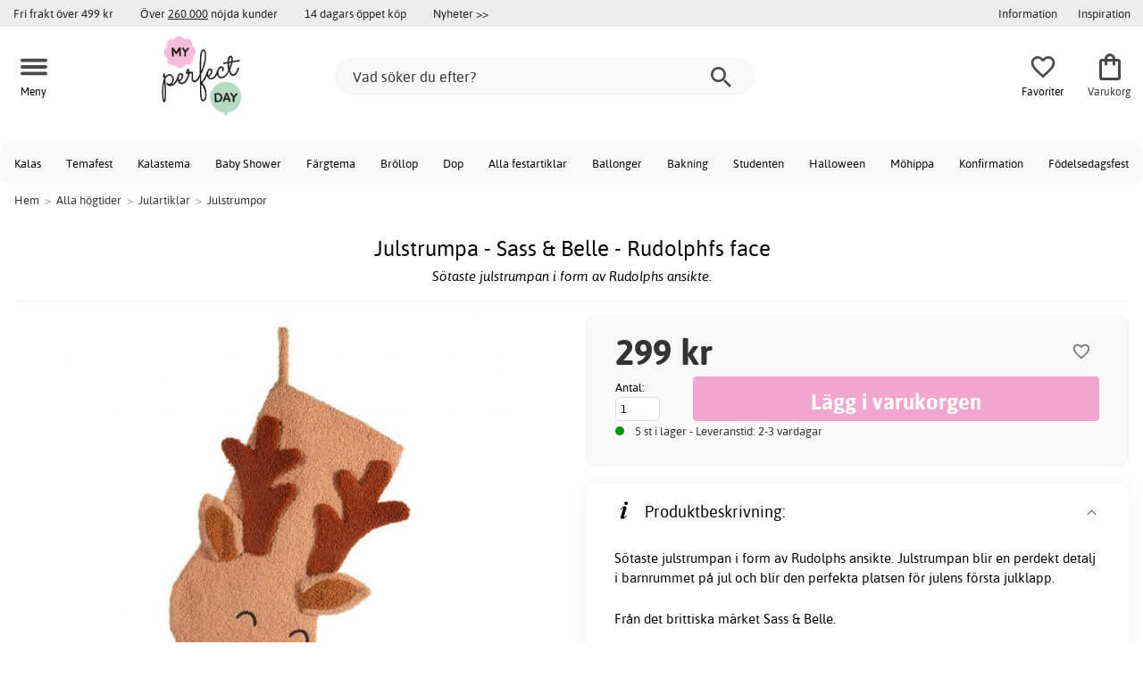

--- FILE ---
content_type: text/html; charset=iso-8859-1
request_url: https://www.myperfectday.se/julstrumpa-sass-belle-rudolphfs-face
body_size: 17723
content:
<!DOCTYPE html>
<html xmlns="http://www.w3.org/1999/xhtml"
xmlns:og="http://opengraphprotocol.org/schema/"
xmlns:fb="http://www.facebook.com/2008/fbml" dir="ltr" lang="sv">
<head>



<!--cache bof product-13826 2026-01-22 00:44:50 https://www.myperfectday.se/product-13826/julstrumpa-sass-belle-rudolphfs-face--><meta http-equiv="Content-Type" content="text/html; charset=iso-8859-1" />
<title>Julstrumpa - Sass & Belle - Rudolphfs face - 299 kr - Julstrumpor - My Perfect Day</title>
<meta name="viewport" content="width=device-width, initial-scale=1"/><meta name="description" content="Köp Julstrumpa - Sass & Belle - Rudolphfs face - 299 kr! Sötaste julstrumpan i form av Rudolphs ansikte. Julstrumpan blir en perdekt detalj i barnrummet på jul och blir den perfekta platsen för julens första julklapp.Från det brittiska märket Sass &... - My Perfect Day" />
<meta http-equiv="imagetoolbar" content="no" />
<meta name="author" content="My Perfect Day" />
<meta name="generator" content="" />
<link rel="apple-touch-icon" sizes="180x180" href="/favicon/myperfectday/apple-touch-icon.png">
<link rel="icon" type="image/png" sizes="32x32" href="/favicon/myperfectday/favicon-32x32.png">
<link rel="icon" type="image/png" sizes="16x16" href="/favicon/myperfectday/favicon-16x16.png">
<link rel="manifest" href="/favicon/myperfectday/site.webmanifest">
<meta name="msapplication-TileColor" content="#ffffff">
<meta name="theme-color" content="#E2DED5">
<link rel="stylesheet" type="text/css" href="/includes/templates/template_ai/css/fontface.css" />
<link rel="preload" href="/includes/templates/template_ai/fonts/Asap/asap-regular-webfont.woff2" as="font" type="font/woff2" crossorigin>
<link rel="preload" href="/includes/templates/template_ai/fonts/Asap/asap-bold-webfont.woff2" as="font" type="font/woff2" crossorigin>
<link rel="preload" href="/includes/templates/template_ai/fonts/Asap/asap-bolditalic-webfont.woff2" as="font" type="font/woff2" crossorigin>
<link rel="preload" href="/includes/templates/template_ai/fonts/Asap/asap-italic-webfont.woff2" as="font" type="font/woff2" crossorigin>
<link rel="stylesheet" type="text/css" href="//www.myperfectday.se/min/?g=931819afd7c02bbbc011c5d38285d6507e656648.css&amp;1755771068" />


<meta property="og:title" content="Julstrumpa - Sass & Belle - Rudolphfs face - 299 kr - Julstrumpor - My Perfect Day"/>
<meta property="og:description" content="Köp Julstrumpa - Sass & Belle - Rudolphfs face - 299 kr! S&ouml;taste julstrumpan i form av Rudolphs&nbsp;ansikte. Julstrumpan blir en perdekt detalj i barnrummet p&aring; jul och blir den perfekta platsen f&ouml;r julens f&ouml;rsta julklapp.Fr&aring;n det brittiska m&auml;rket Sass &amp;... - My Perfect Day"/>
<meta property="og:type" content="product"/>
<meta property="og:image" content="https://cdn.myperfectday.se/img/68/d0/53/00/1000x1000/68d05300f834e8a6d9778afeddeb6d0569.jpg"/>
<meta property="og:site_name" content="My Perfect Day"/>
<link rel="canonical" href="https://www.myperfectday.se/julstrumpa-sass-belle-rudolphfs-face"/>
<meta property="fb:admins" content="" /><meta property="fb:app_id" content="" /><script>
	dl = { 
		site_id: "1",
		currency: "SEK",
		page_type: "product_info",
		page_type_key: "products_id",
		page_type_id: "13826",
		product_recommendations: ["13825","11405","11563","10729","17269","16363","11595","11020","16287","13839"],
		tid: "13826",
		products_name: "Julstrumpa - Sass &amp; Belle - Rudolphfs face",
		products_price_ex : 239.2,
		products_price_inc : 299,
		base_products_price_inc : 299,
		products_image : "https://cdn.myperfectday.se/img/68/d0/53/00/1000x1000/68d05300f834e8a6d9778afeddeb6d0569.jpg",
		products_url : "https://www.myperfectday.se/julstrumpa-sass-belle-rudolphfs-face",
		products_model : "j-934",
		products_category_1: "Alla högtider",
		products_category_2: "Julartiklar",
		products_category_3: "Julstrumpor",
		products_categories : ["Alla högtider","Julartiklar","Julstrumpor"] 
	}
</script><!--ANALYTICS_HTML--><script>uhistory = {};</script><script>dl.trck = true;</script><!-- Global site tag (gtag.js) - Google Ads: 973463741 -->
        <script async src="https://www.googletagmanager.com/gtag/js?id=AW-973463741"></script>
        <script>
            window.dataLayer = window.dataLayer || [];
            function gtag(){dataLayer.push(arguments);}
            gtag('js', new Date());
            
                        gtag("consent", "default", {
    "ad_storage": "denied",
    "analytics_storage": "denied",
    "ad_user_data": "denied",
    "ad_personalization": "denied"
});
                        
            
                gtag('config', 'AW-973463741',{
                allow_enhanced_conversions: 'true',
                cookie_domain: '.www.myperfectday.se'});
                
            
            
            gtag('config', 'G-S2DQ42WVNR',{
                link_attribution: 'true',
                anonymize_ip: 'true',
                site_speed_sample_rate: 100,
                cookie_domain: '.www.myperfectday.se',
                cookie_prefix: 'GA4'});
            
            
        gtag('event', 'page_view',
            {'send_to': 'AW-973463741', 'ecomm_prodid': '13826','ecomm_pagetype':'product','ecomm_rec_prodid': dl.product_recommendations,'ecomm_pvalue': 299,'ecomm_totalvalue': 299,'count_visited_products': '','count_visited_prod_or_cat': '0','allow_rm': 'pending'}
        );
        
            
            var gtag_active = true;
                gtag('event', 'view_item', {
                send_to: "G-S2DQ42WVNR",
                currency: dl.currency,
                value: dl.products_price_ex,
                items: [ {
                index: 0,
                item_id: "13826",
                item_name: dl.products_name,
                price: dl.products_price_ex,
                currency: dl.currency,
                quantity: 1,
                item_category: "Julartiklar",
                item_category2: "Alla högtider"}
                ]});
            
        </script>
    </head>


<body class="winter" id="productinfoBody">
<!--GTM_BODY--><div id="pad_top"><div class="customer_info_row"><div class="center_menu"><div class="top_bar_arg_holder"><div class="arg">Fri frakt över 499 kr</div><div class="arg secondary desktop">Över <span style="text-decoration:underline;">260 000</span> nöjda kunder</div><div class="arg secondary desktop">14 dagars öppet köp</div></div><div class="top_bar_links_holder"><div class="arg top_bar_link new divhref" href="/?aggregation=all&filter=-new&sort_order=1">Nyheter >></div></div><div class="top_bar_drop_holder"><div id="dropMenuWrapper">
       <div id="dropMenu">
          <ul class="level1">				
              <li class="submenu"><div><button class="mobile_info_text">Information</button></div>
              <ul class="level2">
          <li><a href="/k%C3%B6pvillkor">Köpvillkor</a></li>
          <li><a href="https://www.myperfectday.se/#setcookies">Cookies</a></li>
          <li><a href="/integritetspolicy">Integritetspolicy</a></li>
          <li><a href="https://www.myperfectday.se//faq">Frågor och svar</a></li>
          <li><a href="https://www.myperfectday.se//contact_us">Kundservice</a></li>
</ul>
            </li><li><a href="/inspiration_center"><div>Inspiration</div></a></li>     
          </ul>
  </div>
   
</div></div></div></div><div id="float_menu"><div class="center_menu"><div class="logo_top_row"><div class="top_button_holder top_menu_button_holder"><div class="top_menu_button top_button"><span class="top_icon_holder svg_menu_button"><svg viewBox="0 0 199.39 124.52" fill="#494949" width="30" height="30" ><g><g><path d="M12.51,74.76c1.55,0,3.09,0,4.64,0c4.24,0,8.48,0,12.72,0c6.24,0,12.48,0,18.72,0c7.65,0,15.3,0,22.96,0 c8.34,0,16.68,0,25.03,0c8.42,0,16.84,0,25.26,0c7.89,0,15.78,0,23.67,0c6.64,0,13.27,0,19.91,0c4.8,0,9.59,0,14.39,0 c2.26,0,4.52,0.02,6.78,0c0.1,0,0.2,0,0.29,0c3.21,0,6.57-1.39,8.84-3.66c2.17-2.17,3.8-5.73,3.66-8.84 c-0.14-3.23-1.21-6.59-3.66-8.84c-2.45-2.25-5.45-3.66-8.84-3.66c-1.55,0-3.09,0-4.64,0c-4.24,0-8.48,0-12.72,0 c-6.24,0-12.48,0-18.72,0c-7.65,0-15.3,0-22.96,0c-8.34,0-16.68,0-25.03,0c-8.42,0-16.84,0-25.26,0c-7.89,0-15.78,0-23.67,0 c-6.64,0-13.27,0-19.91,0c-4.8,0-9.59,0-14.39,0c-2.26,0-4.52-0.02-6.78,0c-0.1,0-0.2,0-0.29,0c-3.21,0-6.57,1.39-8.84,3.66 c-2.17,2.17-3.8,5.73-3.66,8.84c0.14,3.23,1.21,6.59,3.66,8.84C6.12,73.35,9.12,74.76,12.51,74.76L12.51,74.76z"></path></g></g><g><g><path d="M12.51,124.51c1.55,0,3.09,0,4.64,0c4.24,0,8.48,0,12.72,0c6.24,0,12.48,0,18.72,0c7.65,0,15.3,0,22.96,0 c8.34,0,16.68,0,25.03,0c8.42,0,16.84,0,25.26,0c7.89,0,15.78,0,23.67,0c6.64,0,13.27,0,19.91,0c4.8,0,9.59,0,14.39,0 c2.26,0,4.52,0.02,6.78,0c0.1,0,0.2,0,0.29,0c3.21,0,6.57-1.39,8.84-3.66c2.17-2.17,3.8-5.73,3.66-8.84 c-0.14-3.23-1.21-6.59-3.66-8.84c-2.45-2.25-5.45-3.66-8.84-3.66c-1.55,0-3.09,0-4.64,0c-4.24,0-8.48,0-12.72,0 c-6.24,0-12.48,0-18.72,0c-7.65,0-15.3,0-22.96,0c-8.34,0-16.68,0-25.03,0c-8.42,0-16.84,0-25.26,0c-7.89,0-15.78,0-23.67,0 c-6.64,0-13.27,0-19.91,0c-4.8,0-9.59,0-14.39,0c-2.26,0-4.52-0.02-6.78,0c-0.1,0-0.2,0-0.29,0c-3.21,0-6.57,1.39-8.84,3.66 c-2.17,2.17-3.8,5.73-3.66,8.84c0.14,3.23,1.21,6.59,3.66,8.84C6.12,123.1,9.12,124.51,12.51,124.51L12.51,124.51z"></path></g></g><g><g><path d="M12.51,25.01c1.55,0,3.09,0,4.64,0c4.24,0,8.48,0,12.72,0c6.24,0,12.48,0,18.72,0c7.65,0,15.3,0,22.96,0 c8.34,0,16.68,0,25.03,0c8.42,0,16.84,0,25.26,0c7.89,0,15.78,0,23.67,0c6.64,0,13.27,0,19.91,0c4.8,0,9.59,0,14.39,0 c2.26,0,4.52,0.02,6.78,0c0.1,0,0.2,0,0.29,0c3.21,0,6.57-1.39,8.84-3.66c2.17-2.17,3.8-5.73,3.66-8.84 c-0.14-3.23-1.21-6.59-3.66-8.84c-2.45-2.25-5.45-3.66-8.84-3.66c-1.55,0-3.09,0-4.64,0c-4.24,0-8.48,0-12.72,0 c-6.24,0-12.48,0-18.72,0c-7.65,0-15.3,0-22.96,0c-8.34,0-16.68,0-25.03,0c-8.42,0-16.84,0-25.26,0c-7.89,0-15.78,0-23.67,0 c-6.64,0-13.27,0-19.91,0c-4.8,0-9.59,0-14.39,0c-2.26,0-4.52-0.02-6.78,0c-0.1,0-0.2,0-0.29,0c-3.21,0-6.57,1.39-8.84,3.66 C1.5,5.84-0.13,9.4,0.01,12.51c0.14,3.23,1.21,6.59,3.66,8.84C6.12,23.59,9.12,25.01,12.51,25.01L12.51,25.01z"></path></g></g></svg></span><span class="text">Meny</span></div></div><div class="top_button_holder top_search_button_holder"><span class="top_button"><span class="top_icon_holder svg_search_button"><svg viewBox="0 0 32 32" version="1.1" fill="#494949" width="30" height="30" ><g stroke-width="1" stroke="none" fill-rule="evenodd" fill="#494949" ><g fill-rule="nonzero"><g><g><path d="M22.7927273,20.1149091 L21.3338182,20.1149091 L20.7869091,19.6567273 C22.5178182,17.5549091 23.6130909,14.9032727 23.6130909,11.8850909 C23.6130909,5.30327273 18.3243636,0 11.7614545,0 C5.28872727,0 0,5.30327273 0,11.8850909 C0,18.4683636 5.28727273,23.7716364 11.8516364,23.7716364 C14.7694545,23.7716364 17.504,22.6734545 19.6014545,20.9367273 L20.1483636,21.3949091 L20.1483636,22.8567273 L29.2654545,32 L32,29.2567273 L22.7927273,20.1149091 Z M11.8516364,20.1149091 C7.29309091,20.1149091 3.648,16.4567273 3.648,11.8850909 C3.648,7.31490909 7.29309091,3.65672727 11.8516364,3.65672727 C16.4101818,3.65672727 20.0581818,7.31636364 20.0581818,11.8850909 C20.0581818,16.4567273 16.4116364,20.1149091 11.8545455,20.1149091 L11.8516364,20.1149091 Z"></path></g></g></g></g></svg></span><span class="text">Sök</span></span></div><div class="top_button_holder top_filter_button_holder"><span class="top_button"><span class="top_filter_icon svg_filter_button">
										<svg viewBox="0 0 48 48" xmlns="http://www.w3.org/2000/svg" fill="#494949" width="30" height="30" ><g stroke-width="0"></g><g stroke-linecap="round" stroke-linejoin="round"></g><g> <title>filter-horizontal</title> <g id="Layer_2" data-name="Layer 2"> <g id="invisible_box" data-name="invisible box"> <rect width="48" height="48" fill="none"></rect> </g> <g id="icons_Q2" data-name="icons Q2"> <path d="M41.8,8H21.7A6.2,6.2,0,0,0,16,4a6,6,0,0,0-5.6,4H6.2A2.1,2.1,0,0,0,4,10a2.1,2.1,0,0,0,2.2,2h4.2A6,6,0,0,0,16,16a6.2,6.2,0,0,0,5.7-4H41.8A2.1,2.1,0,0,0,44,10,2.1,2.1,0,0,0,41.8,8ZM16,12a2,2,0,1,1,2-2A2,2,0,0,1,16,12Z"></path> <path d="M41.8,22H37.7A6.2,6.2,0,0,0,32,18a6,6,0,0,0-5.6,4H6.2a2,2,0,1,0,0,4H26.4A6,6,0,0,0,32,30a6.2,6.2,0,0,0,5.7-4h4.1a2,2,0,1,0,0-4ZM32,26a2,2,0,1,1,2-2A2,2,0,0,1,32,26Z"></path> <path d="M41.8,36H24.7A6.2,6.2,0,0,0,19,32a6,6,0,0,0-5.6,4H6.2a2,2,0,1,0,0,4h7.2A6,6,0,0,0,19,44a6.2,6.2,0,0,0,5.7-4H41.8a2,2,0,1,0,0-4ZM19,40a2,2,0,1,1,2-2A2,2,0,0,1,19,40Z"></path> </g> </g> </g></svg>

										</span><span class="text">Filter</span></span></div><a href="/" class="mobile_logo_container"><div class="mobile_logo"><img src="images/logos/mpdlogo_sm.png" alt="My Perfect Day"></div></a><a href="/" class="desktop_logo_container"><div class="desktop_logo"><img src="images/logos/mpdlogo_sm.png" alt="My Perfect Day"></div></a><div class="search_holder"><div class="search_container"><div id="SearchBar" class="search_bar"><form name="quick_find_header" action="https://www.myperfectday.se/index.php?main_page=advanced_search_result" method="get" id="ajaxSearchForm"><input type="hidden" name="main_page" value="advanced_search_result" /><span id="product_records" number="10"></span><input type="text" name="keyword" class="searchboxinput" target=".suggestions" autocomplete="off" size="6" placeholder="Vad söker du efter?" aria-label="Vad söker du efter?" /><div class="search_button_holder"><button class="search_button" type="submit"><span class="search_button_icon"><svg viewBox="0 0 32 32" version="1.1"  fill="#494949" width="23" height="23" ><g stroke-width="1" stroke="none" fill-rule="evenodd" fill="#494949" ><g fill-rule="nonzero"><g><g><path d="M22.7927273,20.1149091 L21.3338182,20.1149091 L20.7869091,19.6567273 C22.5178182,17.5549091 23.6130909,14.9032727 23.6130909,11.8850909 C23.6130909,5.30327273 18.3243636,0 11.7614545,0 C5.28872727,0 0,5.30327273 0,11.8850909 C0,18.4683636 5.28727273,23.7716364 11.8516364,23.7716364 C14.7694545,23.7716364 17.504,22.6734545 19.6014545,20.9367273 L20.1483636,21.3949091 L20.1483636,22.8567273 L29.2654545,32 L32,29.2567273 L22.7927273,20.1149091 Z M11.8516364,20.1149091 C7.29309091,20.1149091 3.648,16.4567273 3.648,11.8850909 C3.648,7.31490909 7.29309091,3.65672727 11.8516364,3.65672727 C16.4101818,3.65672727 20.0581818,7.31636364 20.0581818,11.8850909 C20.0581818,16.4567273 16.4116364,20.1149091 11.8545455,20.1149091 L11.8516364,20.1149091 Z"></path></g></g></g></g></svg></span></button><button class="close_search_button ajaxSearchClose" type="submit"><span class="svg_close_search_button_icon">
								    	<svg viewBox="0 0 20 20" version="1.1"><g stroke-width="1" stroke="none" fill-rule="evenodd" fill="none"><g fill-rule="nonzero" fill="#333"><polygon points="20 2 18 0 10 8 2 0 0 2 8 10 0 18 2 20 10 12 18 20 20 18 12 10"></polygon></g></g></svg>
								    </span></button></div></form></div><div class="suggestions"></div></div></div><div class="top_button_holder top_fav_button_holder divhref" href="/list" >
											<div class=" top_button top_button" ><span class="top_icon_holder svg_fav_button"><svg xmlns="http://www.w3.org/2000/svg" fill="#494949" focusable="false" aria-hidden="true" width="32" height="32" viewBox="0 0 24 24"><path d="M16.5 3c-1.74 0-3.41.81-4.5 2.09C10.91 3.81 9.24 3 7.5 3 4.42 3 2 5.42 2 8.5c0 3.78 3.4 6.86 8.55 11.54L12 21.35l1.45-1.32C18.6 15.36 22 12.28 22 8.5 22 5.42 19.58 3 16.5 3m-4.4 15.55-.1.1-.1-.1C7.14 14.24 4 11.39 4 8.5 4 6.5 5.5 5 7.5 5c1.54 0 3.04.99 3.57 2.36h1.87C13.46 5.99 14.96 5 16.5 5c2 0 3.5 1.5 3.5 3.5 0 2.89-3.14 5.74-7.9 10.05"/></svg><span class="fav_count_badge"></span></span><span class="text">Favoriter</span></div>

											</div><div class="top_button_holder divhref" id="top_cart_container"   href="/index.php?main_page=checkout">
													<a class="shopping_bag top_button to_checkout"  href="/index.php?main_page=checkout">
														<span class="top_icon_holder go_to_checkout svg_cart_icon"><svg xmlns="http://www.w3.org/2000/svg" fill="#494949" focusable="false" aria-hidden="true" width="36" height="36" viewBox="0 0 24 24"><path d="M18 6h-2c0-2.21-1.79-4-4-4S8 3.79 8 6H6c-1.1 0-2 .9-2 2v12c0 1.1.9 2 2 2h12c1.1 0 2-.9 2-2V8c0-1.1-.9-2-2-2m-6-2c1.1 0 2 .9 2 2h-4c0-1.1.9-2 2-2m6 16H6V8h2v2c0 .55.45 1 1 1s1-.45 1-1V8h4v2c0 .55.45 1 1 1s1-.45 1-1V8h2z"/></svg><span class="cart_count_on_button"></span></span><span class="text">Varukorg</span>
													</a>
												</div></div></div></div>
		</div><div class="search_holder_row"><input class="search_holder_row_input" size="6" placeholder="Vad söker du efter?" aria-label="Vad söker du efter?"/><div class="search_button_holder"><button class="search_button" type="submit"><span class="search_button_icon"><svg viewBox="0 0 32 32" version="1.1"  fill="#494949" width="23" height="23" ><g stroke-width="1" stroke="none" fill-rule="evenodd" fill="#494949" ><g fill-rule="nonzero"><g><g><path d="M22.7927273,20.1149091 L21.3338182,20.1149091 L20.7869091,19.6567273 C22.5178182,17.5549091 23.6130909,14.9032727 23.6130909,11.8850909 C23.6130909,5.30327273 18.3243636,0 11.7614545,0 C5.28872727,0 0,5.30327273 0,11.8850909 C0,18.4683636 5.28727273,23.7716364 11.8516364,23.7716364 C14.7694545,23.7716364 17.504,22.6734545 19.6014545,20.9367273 L20.1483636,21.3949091 L20.1483636,22.8567273 L29.2654545,32 L32,29.2567273 L22.7927273,20.1149091 Z M11.8516364,20.1149091 C7.29309091,20.1149091 3.648,16.4567273 3.648,11.8850909 C3.648,7.31490909 7.29309091,3.65672727 11.8516364,3.65672727 C16.4101818,3.65672727 20.0581818,7.31636364 20.0581818,11.8850909 C20.0581818,16.4567273 16.4116364,20.1149091 11.8545455,20.1149091 L11.8516364,20.1149091 Z"></path></g></g></g></g></svg></span></button><button class="close_search_button ajaxSearchClose" type="submit"><span class="svg_close_search_button_icon">
								    	<svg viewBox="0 0 20 20" version="1.1"><g stroke-width="1" stroke="none" fill-rule="evenodd" fill="none"><g fill-rule="nonzero" fill="#333"><polygon points="20 2 18 0 10 8 2 0 0 2 8 10 0 18 2 20 10 12 18 20 20 18 12 10"></polygon></g></g></svg>
								    </span></button></div></div>
<!--bof-header logo and navigation display-->
 
<div id="leftshaddow"><div id="mainWrapper" site_id="1" category_id="1573" products_id="13826" >
				<div class="top_menu"> 
					<div class="navbar"><div class="cat_menu"><ul class="nav"><li class="">
							<div class="pop_up_cat_wrapper">
								<a href="/kalas" a_cat="1005" p_cat="0" class="menulink top">Kalas</a>
								</div>
								</li><li class="">
							<div class="pop_up_cat_wrapper">
								<a href="/temafest" a_cat="1009" p_cat="0" class="menulink top">Temafest</a>
								</div>
								</li><li class="">
							<div class="pop_up_cat_wrapper">
								<a href="/kalasteman" a_cat="1045" p_cat="1005" class="menulink top">Kalastema</a>
								</div>
								</li><li class="">
							<div class="pop_up_cat_wrapper">
								<a href="/baby-shower" a_cat="1006" p_cat="0" class="menulink top">Baby Shower</a>
								</div>
								</li><li class="">
							<div class="pop_up_cat_wrapper">
								<a href="/f%C3%A4rgteman" a_cat="1010" p_cat="0" class="menulink top">Färgtema</a>
								</div>
								</li><li class="">
							<div class="pop_up_cat_wrapper">
								<a href="/br%C3%B6llop" a_cat="1004" p_cat="0" class="menulink top">Bröllop</a>
								</div>
								</li><li class="">
							<div class="pop_up_cat_wrapper">
								<a href="/dop" a_cat="1007" p_cat="1810" class="menulink top">Dop</a>
								</div>
								</li><li class="">
							<div class="pop_up_cat_wrapper">
								<a href="/alla-produkter" a_cat="1011" p_cat="0" class="menulink top">Alla festartiklar</a>
								</div>
								</li><li class="">
							<div class="pop_up_cat_wrapper">
								<a href="/ballonger" a_cat="1109" p_cat="0" class="menulink top">Ballonger</a>
								</div>
								</li><li class="">
							<div class="pop_up_cat_wrapper">
								<a href="/bakning" a_cat="1008" p_cat="0" class="menulink top">Bakning</a>
								</div>
								</li><li class="">
							<div class="pop_up_cat_wrapper">
								<a href="/student" a_cat="1471" p_cat="1810" class="menulink top">Studenten</a>
								</div>
								</li><li class="">
							<div class="pop_up_cat_wrapper">
								<a href="/halloween" a_cat="1384" p_cat="1810" class="menulink top">Halloween</a>
								</div>
								</li><li class="">
							<div class="pop_up_cat_wrapper">
								<a href="/m%C3%B6hippa" a_cat="1026" p_cat="1810" class="menulink top">Möhippa</a>
								</div>
								</li><li class="">
							<div class="pop_up_cat_wrapper">
								<a href="/konfirmation" a_cat="1995" p_cat="1810" class="menulink top">Konfirmation</a>
								</div>
								</li><li class="">
							<div class="pop_up_cat_wrapper">
								<a href="/fest" a_cat="2006" p_cat="1810" class="menulink top">Födelsedagsfest</a>
								</div>
								</li></ul><a href="#" class="mobile_menu_button"></a></div></div>				 </div> 
				 											<div class="crumbholder"><div id="navBreadCrumb"><span class="home count4" type="home">  <a href="/">Hem</a><span class="bcsep">&gt;</span></span><span class="index count4" type="index"><span><a href="/h%C3%B6gtider"><span>Alla högtider</span></a></span><span class="bcsep">&gt;</span></span><span class="index count4" type="index"><span><a href="/jul"><span>Julartiklar</span></a></span><span class="bcsep">&gt;</span></span><span class="index count4" type="index"><span><a href="/julstrumpor"><span>Julstrumpor</span></a></span></span></div></div>
					
  <div width="999" border="0" cellspacing="0" cellpadding="0" id="contentMainWrapper" summary="content">
<div class="top_level_menu" style="display:none;"><div id="left_menu_categories" style="display:"><ul class="jqNavigation"><li class="on normal ">
<ul class="menu_top_row_links"> 
  <li>
    <div id="" class="menulink divhref" href="/inspiration_center">Inspiration</div>
  </li> 
  <li>
    <a class="" href="/printables"></a>
    <div id="" class="menulink divhref" href="/printables">Printables</div>
  </li> 
  <li>
    <div id="new_category_css" class="menulink divhref" href="/?aggregation=all&filter=-new&sort_order=1">Nyheter</div>
  </li> </ul>
</li><div class="strike">
					   	<span>Populärt just nu</span>
						</div><li class=" focus  exp">
																					<a href="/student" a_cat="1471" class="menulink"><span class="name">Student</span></a><span id="cat_1471" class="toggle expandable"></span></li><li class=" focus  exp">
																					<a href="/mailegm%C3%B6ss" a_cat="1889" class="menulink"><span class="name">Mailegmöss</span></a><span id="cat_1889" class="toggle expandable"></span></li><li class=" focus  exp">
																					<a href="/p%C3%A5sk" a_cat="1383" class="menulink"><span class="name">Påsk</span></a><span id="cat_1383" class="toggle expandable"></span></li><div class="strike">
					   <span>Alla produkter</span></div><li class=" normal  exp top">
																					<a href="/alla-produkter" a_cat="1011" class="menulink"><span class="name">Alla festartiklar</span></a><span id="cat_1011" class="toggle expandable"></span></li><li class=" normal  exp top">
																					<a href="/h%C3%B6gtider" a_cat="1810" class="menulink"><span class="name">Alla högtider</span></a><span id="cat_1810" class="toggle expandable"></span></li><li class=" normal  exp top">
																					<a href="/baby-shower" a_cat="1006" class="menulink"><span class="name">Baby Shower</span></a><span id="cat_1006" class="toggle expandable"></span></li><li class=" normal  exp top">
																					<a href="/bakning" a_cat="1008" class="menulink"><span class="name">Bakning</span></a><span id="cat_1008" class="toggle expandable"></span></li><li class=" normal  exp top">
																					<a href="/ballonger" a_cat="1109" class="menulink"><span class="name">Ballonger</span></a><span id="cat_1109" class="toggle expandable"></span></li><li class=" normal  exp top">
																					<a href="/br%C3%B6llop" a_cat="1004" class="menulink"><span class="name">Bröllop</span></a><span id="cat_1004" class="toggle expandable"></span></li><li class=" normal  exp top">
																					<a href="/kalas" a_cat="1005" class="menulink"><span class="name">Kalas</span></a><span id="cat_1005" class="toggle expandable"></span></li><li class=" normal  exp top">
																					<a href="/lek" a_cat="1857" class="menulink"><span class="name">Lek</span></a><span id="cat_1857" class="toggle expandable"></span></li><li class=" normal  exp top">
																					<a href="/maileg" a_cat="2041" class="menulink"><span class="name">Maileg</span></a><span id="cat_2041" class="toggle expandable"></span></li><li class=" normal  exp top">
																					<a href="/temafest" a_cat="1009" class="menulink"><span class="name">Temafest</span></a><span id="cat_1009" class="toggle expandable"></span></li><hr class="separator s"><li class=" tag  exp top">
																					<a href="/f%C3%A4rgteman" a_cat="1010" class="menulink"><span class="name">Färgteman</span></a><span id="cat_1010" class="toggle expandable"></span></li><li class=" tag  exp top">
																					<a href="/printables" a_cat="1420" class="menulink"><span class="name">Printables</span></a><span id="cat_1420" class="toggle expandable"></span></li><hr class="separator"/>  <li><div id="special_category_css" class="menulink divhref" href="/?aggregation=all&filter=-special">Kampanjprodukter</div></li>
  <li><div id="new_category_css" class="menulink divhref" href="/?aggregation=all&filter=-new&sort_order=1">Nyheter</div></li>
  <li><div id="all_category_css" class="menulink divhref" href="/?aggregation=all">Alla produkter</div></li>
  <li><a id="brands_css" class="menulink divhref" href="/brands">Varumärken</a></li>
</ul></div>
</div><div class="categories_menu" ><div id="left_menu_categories" style="display:"><ul class="jqNavigation"><li class="on normal ">
<ul class="menu_top_row_links"> 
  <li>
    <div id="" class="menulink divhref" href="/inspiration_center">Inspiration</div>
  </li> 
  <li>
    <a class="" href="/printables"></a>
    <div id="" class="menulink divhref" href="/printables">Printables</div>
  </li> 
  <li>
    <div id="new_category_css" class="menulink divhref" href="/?aggregation=all&filter=-new&sort_order=1">Nyheter</div>
  </li> </ul>
</li><li class="on normal  exp top">
																					<a href="/h%C3%B6gtider" a_cat="1810" class="menulink on"><span class="name">Alla högtider</span></a><span id="cat_1810" class="toggle expandable active"></span>
<ul id="cat_holder_1810">
<li class=" normal  exp">
																					<a href="/alla-hj%C3%A4rtans-dag" a_cat="2030" class="menulink"><span class="name">Alla Hjärtans Dag</span></a><span id="cat_2030" class="toggle expandable"></span></li><li class=" normal  exp">
																					<a href="/baby-shower" a_cat="1006" class="menulink"><span class="name">Baby Shower</span></a><span id="cat_1006" class="toggle expandable"></span></li><li class=" normal  exp">
																					<a href="/br%C3%B6llop" a_cat="1004" class="menulink"><span class="name">Bröllop</span></a><span id="cat_1004" class="toggle expandable"></span></li><li class=" normal  exp">
																					<a href="/dop" a_cat="1007" class="menulink"><span class="name">Dop</span></a><span id="cat_1007" class="toggle expandable"></span></li><li class=" normal  exp">
																					<a href="/eid" a_cat="1964" class="menulink"><span class="name">Eid</span></a><span id="cat_1964" class="toggle expandable"></span></li><li class=" normal  nonexp">
																					<a href="/fars-dag" a_cat="2067" class="menulink"><span class="name">Fars dag</span></a></li><li class=" normal  exp">
																					<a href="/fest" a_cat="2006" class="menulink"><span class="name">Födelsedagsfest</span></a><span id="cat_2006" class="toggle expandable"></span></li><li class=" normal  exp">
																					<a href="/halloween" a_cat="1384" class="menulink"><span class="name">Halloween</span></a><span id="cat_1384" class="toggle expandable"></span></li><li class="on normal  exp">
																					<a href="/jul" a_cat="1385" class="menulink on"><span class="name">Jul</span></a><span id="cat_1385" class="toggle expandable active"></span>
<ul id="cat_holder_1385">
<li class=" normal  nonexp">
																					<a href="/adventskalendrar" a_cat="1571" class="menulink"><span class="name">Adventskalendrar</span></a></li><li class=" normal  nonexp">
																					<a href="/all-jul" a_cat="1743" class="menulink"><span class="name">All JUL</span></a></li><li class=" normal  nonexp">
																					<a href="/julbakning" a_cat="1509" class="menulink"><span class="name">Bakning</span></a></li><li class=" normal  nonexp">
																					<a href="/juldekorationer" a_cat="1512" class="menulink"><span class="name">Dekorationer</span></a></li><li class=" normal  nonexp">
																					<a href="/juldukning" a_cat="1513" class="menulink"><span class="name">Dukning</span></a></li><li class=" normal  nonexp">
																					<a href="/julgranskulor" a_cat="1520" class="menulink"><span class="name">Julgranskulor</span></a></li><li class=" normal  exp">
																					<a href="/julklappstips" a_cat="1824" class="menulink"><span class="name">Julklappstips</span></a><span id="cat_1824" class="toggle expandable"></span></li><li class=" normal  nonexp">
																					<a href="/julpyssel" a_cat="1736" class="menulink"><span class="name">Julpyssel</span></a></li><li class=" normal  nonexp">
																					<a href="/julstj%C3%A4rnor-belysning" a_cat="1931" class="menulink"><span class="name">Julstjärnor/Belysning</span></a></li><li class="on normal  nonexp">
																					<a href="/julstrumpor" a_cat="1573" class="menulink on currentcat"><span class="name">Julstrumpor</span></a></li><li class=" normal  exp">
																					<a href="/julteman" a_cat="1515" class="menulink"><span class="name">Julteman</span></a><span id="cat_1515" class="toggle expandable"></span></li><li class=" normal  exp">
																					<a href="/nissehyss" a_cat="1729" class="menulink"><span class="name">Nissehyss</span></a><span id="cat_1729" class="toggle expandable"></span></li><li class=" normal  nonexp">
																					<a href="/paketinslagning" a_cat="1510" class="menulink"><span class="name">Paketinslagning</span></a></li><li class=" normal  nonexp">
																					<a href="/%C3%B6vrigt-c-1514" a_cat="1514" class="menulink"><span class="name">Övrigt</span></a></li>        </ul>
</li><li class=" normal  nonexp">
																					<a href="/konfirmation" a_cat="1995" class="menulink"><span class="name">Konfirmation</span></a></li><li class=" normal  exp">
																					<a href="/kr%C3%A4ftskiva" a_cat="1765" class="menulink"><span class="name">Kräftskiva</span></a><span id="cat_1765" class="toggle expandable"></span></li><li class=" normal  exp">
																					<a href="/midsommarfest" a_cat="2023" class="menulink"><span class="name">Midsommarfest</span></a><span id="cat_2023" class="toggle expandable"></span></li><li class=" normal  nonexp">
																					<a href="/mors-dag" a_cat="2068" class="menulink"><span class="name">Mors dag</span></a></li><li class=" normal  exp">
																					<a href="/m%C3%B6hippa" a_cat="1026" class="menulink"><span class="name">Möhippa</span></a><span id="cat_1026" class="toggle expandable"></span></li><li class=" normal  exp">
																					<a href="/ny%C3%A5r" a_cat="1511" class="menulink"><span class="name">Nyår</span></a><span id="cat_1511" class="toggle expandable"></span></li><li class=" normal  exp">
																					<a href="/p%C3%A5sk" a_cat="1383" class="menulink"><span class="name">Påsk</span></a><span id="cat_1383" class="toggle expandable"></span></li><li class=" normal  exp">
																					<a href="/sommarfest" a_cat="1485" class="menulink"><span class="name">Sommarfest</span></a><span id="cat_1485" class="toggle expandable"></span></li><li class=" normal  exp">
																					<a href="/student" a_cat="1471" class="menulink"><span class="name">Student</span></a><span id="cat_1471" class="toggle expandable"></span></li><li class=" normal  exp">
																					<a href="/svensexa" a_cat="2128" class="menulink"><span class="name">Svensexa</span></a><span id="cat_2128" class="toggle expandable"></span></li>    </ul>
</li></ul></div>
</div><div id="navColumnMain" style="width:100%">










<div class="centerColumn" id="productGeneral">









<div class="informationback">

<div class="informationbox">




    <div class="prod_holder_half" style="float:right;">
        <div class="infodisplay_headerbox">

		<h1>Julstrumpa - Sass & Belle - Rudolphfs face</h1><div class="products_info_byline">Sötaste julstrumpan i form av Rudolphs ansikte.</div>
			<div class="infodisplaybox_modelnr"><div class="itemmodel">Art: <span>13826</span> | PG: M13</div></div>		

        </div>
        
        
		 
		    <!-- bof: dgReviews-->

    <br/>
<!-- eof: also_purchased -->
            <!--eof Product date added/available -->			







        

    </div>

    
  <div class="prod_holder_half infodisplay_left">

        
		
		<!--bof Main Product Image -->
		
		<div class="infodisplay_mainimage centeredContent">
			<div class="p_wrap" id="productMainImage">
				<center><div class="p_images_holder no_extra"><div class="pimg_nav">
													<button class="pimg prev"></button>
													<div class="product_slideshow_holder">
												
														<div id="prod_slideshow" class="slides"><div class="prod_slide" id="slide-1">
									<span class="main_imgholder modal_image" group="imagegroup" title="Julstrumpa - Sass & Belle - Rudolphfs face" href="https://cdn.myperfectday.se/img/68/d0/53/00/1000x1000/68d05300f834e8a6d9778afeddeb6d0569.jpg">
										
									<img src="https://cdn2.myperfectday.se/img/68/d0/53/00/600x600/68d05300f834e8a6d9778afeddeb6d0569.jpg" alt="Julstrumpa - Sass & Belle - Rudolphfs face" title="Julstrumpa - Sass & Belle - Rudolphfs face" width="600" height="600" fetchpriority="high"  srcset="https://cdn2.myperfectday.se/img/68/d0/53/00/600x600/68d05300f834e8a6d9778afeddeb6d0569.jpg 600w, https://cdn.myperfectday.se/img/68/d0/53/00/400x400/68d05300f834e8a6d9778afeddeb6d0569.jpg 400w, https://cdn2.myperfectday.se/img/68/d0/53/00/300x300/68d05300f834e8a6d9778afeddeb6d0569.jpg 300w, https://cdn.myperfectday.se/img/68/d0/53/00/200x200/68d05300f834e8a6d9778afeddeb6d0569.jpg 200w"  /></span>
								</div></div>
													
													</div>
													<button class="pimg next"></button>
												</div></div></center><a href="https://cdn.myperfectday.se/img/68/d0/53/00/1000x1000/68d05300f834e8a6d9778afeddeb6d0569.jpg" class="enlarge_image_link">Bild på Julstrumpa - Sass & Belle - Rudolphfs face</a>			<!--eof Main Product Image-->
				
			</div>
		</div>
			<!--bof Additional Product Images -->
			
		


		<!--eof Additional Product Images -->

                
                


<!--eof Tell a Friend button -->
		
				
		
			   

				  		
				
		<!--eof Reviews button and count -->


 
 		

					


    </div>
        
        
        
           
   
    

					  


<!--bof Product description -->








<div class="prod_holder_half cartaddreal_holder s" style="float:right;clear:right;"><div class="cartaddreal"><form name="cart_quantity" action="/julstrumpa-sass-belle-rudolphfs-face?action=add_product" method="post" enctype="multipart/form-data"><div class="button_price"><div class="cart_price_and_fav"><div class="cart_price_and_date"><div class="productPrices" itemprop="offers" itemscope itemtype="http://schema.org/Offer"> <span id="productPrices" itemprop="availability" content="http://schema.org/InStock"><span class="calc_price"><div class="price_row"><meta itemprop="priceCurrency" content="SEK"><meta itemprop="price" content="299"><span class="currentprice ">299&nbsp;kr</span></div></span></div></div>
																								<div class="fav"></div>
																							</div><div class="stock_and_button"><div class="qty_and_button"><div class="product_amount_form">
										<div class="product_amount_input">Antal: <input name="cart_quantity" value="1" size="2"/></div><input type="hidden" name="products_id" value="13826" /><input type="hidden" name="tid" value="13826" /></div><input class="cssButton button_in_cart"  type="submit" value="Lägg i varukorgen" /></div><span class="cart_min_qty"></span><div id="productStock" class="stock_13826 instock" prid="13826"><div class="product_info_stock instock"><div class="stock_status_icon in_stock"></div><span>5 st i lager - Leveranstid: 2-3 vardagar</span></div></div></div><div class="accessories_holder"></div><div class="current_attributes" style="display:none;"><ul class="cartAttribsList"></ul></div></div></form></div></div><div class="start_dynamic prod_holder_half"></div><div class="prod_holder_half  infodisplaybox_holder">
			<div class="infodisplaybox"><div class="products_description p_wrap">
                                            <div class="header products_description_header toggle_link active" shref=".products_description_content" ><div class="header_icon" style="width: 1.5em; height: 1.5em;"></div><span class="toggle_drop" >Produktbeskrivning:</span></div>
	                                            <div class="products_description_content content"><p>S&ouml;taste julstrumpan i form av Rudolphs&nbsp;ansikte. Julstrumpan blir en perdekt detalj i barnrummet p&aring; <a class="dlink" href="/jul"">jul</a> och blir den perfekta platsen f&ouml;r julens f&ouml;rsta julklapp.</p><p>Fr&aring;n det brittiska m&auml;rket Sass &amp; Belle.</p><p><br>M&aring;tt:&nbsp;28&nbsp;x&nbsp;45&nbsp;cm</p></div>
											</div></div>
		</div><div class="prod_holder_half  products_specifications_holder">
								<div class="products_specifications p_wrap">
									<div class="header toggle_link active" shref=".products_specification_content" ><div class="header_icon" style="width: 1.5em; height: 1.5em;"></div><span class="toggle_drop" >Specifikationer</span></div>
									<div class="products_specification_content content">
									<div class="div_grid">
																 <div class="div_cell option">SKU:</div><div class="div_cell">j-934</div><div class="div_cell option">ID:</div><div class="div_cell">13826</div>
														</div>
									</div>
								</div> </div><div class="prod_holder_half  "><div class="prod_info_category p_wrap" id="prod_info_category"><div class="header toggle_link active" shref=".prod_info_category_content" ><span class="header_icon" style="width: 1.5em; height: 1.5em;"></span><span class="toggle_drop" >Kategorier & taggar</span></div><div class="prod_info_category_content content"><div class="div_grid">
												<div class="div_cell option">Produktkategorier:</div><div class="div_cell"><span id="first_cat"></span><span class="products_categories_row2" type="cPath" tag_navid="1573" navval="_1810_1385_1573_" ><a href="/julstrumpor">
																						<span >Julstrumpor</span>
																					</a></span>, <span class="products_categories_row2" type="cPath" tag_navid="1743" navval="_1810_1385_1743_" ><a href="/all-jul">
																						<span >All JUL</span>
																					</a></span></div></div><div class="div_grid">
										<div class="div_cell option">Taggar:</div><div class="div_cell"><span tag_navid="1385"><a href="/jul"><span>Jul</span></a></span>, <span tag_navid="1810"><a href="/h%C3%B6gtider"><span>Alla högtider</span></a></span></div></div></div></div></div>
			




   

	




<!--eof Add to Cart Box-->







<!--bof Tell a Friend box -->








				




    


<div class="xsell-holder prod_holder_half"></div>					
					<!--eof Attributes Compare Module -->

				



			
			</div><div class="prod_holder_full other_products_suggestions" products_id="13826" current_category_id="1573" also_purchased="13825 11405 11563 10729 17269 16363 11595 11020 16287 13839 11172 11486 11151 10893 14594" products_similiar_key=""></div>					

	</div>



	



</div>

	

<!--bof free ship icon  -->
<!--eof free ship icon  -->










<!--bof Quantity Discounts table -->
<!--eof Quantity Discounts table -->



















<!--bof Prev/Next bottom position -->
<!--eof Prev/Next bottom position -->











<!--COOKIE_CONSENT--></div>
</div>



	<div id="navSuppWrapper">
	<div id="navSupp"><div class="footer_section">
												<center>

<a href="https://www.myperfectday.se">
<img src="/images/logos/top_logo_mpd.png" width="233" height="112" alt="My Perfect Day">
</a>

</center></div>
		<div class="footer_section">
		<div class="footer_header">Varför handla på My Perfect Day</div>
		<ul><li>Låga priser & stort utbud</li><li>Fri frakt över 499 kr</li><li>Ingen fakturaavgift</li><li>14 dagars öppet köp</li><li>Trevlig kundservice</li></ul>
				</div>
				
				<div class="footer_section">
				<div class="footer_header">Viktiga länkar</div>
		<ul>
<li><a href="/k%C3%B6pvillkor">Köpvillkor</a></li>
<li><a href="/om-oss">Om Oss</a></li>
<li><a href="/press">Press</a></li>
<li><a href="/samarbete">Samarbete</a></li>
<li><a href="/integritetspolicy">Integritetspolicy</a></li>
		</ul>
		</div><div class="footer_section">
			<div class="footer_header">Kundsupport</div>
			<ul>
				<li>Vår kunniga och tillmötesgående kundservice finns här för att hjälpa dig och svara på alla frågor som rör ditt köp!</li>
				<li class="kundservice_button_item"> 
					<button class="kundservice_button">
						<a href="/contact_us">
							<div class="kundservice_button_content">
								<span class="">Kundservice</span>			
								<svg fill="#666" width="20" height="24" xmlns="http://www.w3.org/2000/svg"><path d="M15.883 12l-7.527 6.235.644.765 9-7.521-9-7.479-.645.764 7.529 6.236h-21.884v1h15.883z"/></svg>
							</div>
						</a>
					</button>
				</li>
			</ul>
		</div>
		
		

			</div><div id="bottomNav">

			
			<div id="siteinfoSubscribe" class="subscribegraph">
				<div class="row">	
				    <div class="txt">Få de bästa erbjudandena först! Prenumerera på vårt nyhetsbrev idag</div>
					<div class="input">
						<input type="email" name="email_address_newsletter" value="" class="newsletter_field" autocomplete="email" placeholder="Fyll i din e-postadress"/>
						<input class="newsletter_button" type="button" value="Registrera">
					</div>
				</div>
				<div class="policy-text"><p>Genom att bli medlem godkänner du My Perfect Day <a href="/integritetspolicy">Integritetspolicy.</a></p></div>
			</div>
			</div>
		</div>
		</div><footer><div id="siteinfoLegal" class="legalCopyright">Copyright © 2026 My Perfect Day. Alla rättigheter reserverade. Denna sida använder sig av Cookies för att förbättra din upplevelse. Genom att använda sidan samtycker du till detta. My Perfect Day är en del av Netray-gruppen || </div></footer>  
  


</div>
<!--TO_DESKTOP_SITE-->

<script type="application/ld+json">{"@context":"http:\/\/schema.org","@type":"Organization","name":"My Perfect Day","alternateName":"My Perfect Day","url":"https:\/\/www.myperfectday.se","contactPoint":{"@type":"ContactPoint","contactType":"customer support","telephone":"+46","email":"order@myperfectday.se","areaServed":["SE"]}}</script><script type="application/ld+json">{"@context":"http:\/\/schema.org","@type":"WebSite","url":"https:\/\/www.myperfectday.se","potentialAction":{"@type":"SearchAction","target":"https:\/\/www.myperfectday.se\/index.php?main_page=advanced_search_result&keyword={search_term_string}","query-input":"required name=search_term_string"}}</script><script type="application/ld+json">{"@context":"https:\/\/schema.org","@type":"BreadcrumbList","itemListElement":[{"@type":"ListItem","position":"1","item":{"@id":"https:\/\/www.myperfectday.se\/h%C3%B6gtider","name":"Alla h\u00f6gtider"}},{"@type":"ListItem","position":"2","item":{"@id":"https:\/\/www.myperfectday.se\/jul","name":"Julartiklar"}},{"@type":"ListItem","position":"3","item":{"@id":"https:\/\/www.myperfectday.se\/julstrumpor","name":"Julstrumpor"}}]}</script><script type="application/ld+json">{"@context":"http:\/\/schema.org\/","@type":"Product","url":"https:\/\/www.myperfectday.se\/julstrumpa-sass-belle-rudolphfs-face","name":"Julstrumpa - Sass & Belle - Rudolphfs face","sku":"13826","mpn":"j-934","itemCondition":"http:\/\/schema.org\/NewCondition","image":["https:\/\/cdn.myperfectday.se\/img\/68\/d0\/53\/00\/1000x1000\/68d05300f834e8a6d9778afeddeb6d0569.jpg"],"category":["Julstrumpor","Jul","Alla h\u00f6gtider","All JUL","Jul","Alla h\u00f6gtider"],"description":"S&ouml;taste julstrumpan i form av Rudolphs&nbsp;ansikte. Julstrumpan blir en perdekt detalj i barnrummet p&aring; jul och blir den perfekta platsen f&ouml;r julens f&ouml;rsta julklapp.  Fr&aring;n det brittiska m&auml;rket Sass &amp; Belle.   M&aring;tt:&nbsp;28&nbsp;x&nbsp;45&nbsp;cm","offers":[{"@type":"Offer","availability":"http:\/\/schema.org\/InStock","url":"https:\/\/www.myperfectday.se\/julstrumpa-sass-belle-rudolphfs-face","price":"299","priceCurrency":"SEK","itemCondition":"http:\/\/schema.org\/NewCondition"}]}</script><!--cache eof --><script type="text/javascript" src="/includes/templates/template_ai/jscript/jquery/jquery.min.js"></script><script type="text/javascript" src="/includes/templates/template_ai/jscript/jquery/jquery-ui.min.js"></script><script type="text/javascript" src="//www.myperfectday.se/min/?g=f9e72d620586ba1353f7b608d6accf381785dc30.js&amp;1755771068"></script>

<div style="display:none;">
<div id="message_stack_content"></div><div id="postload_display"><div class="stock_13826"><div class="product_info_stock instock"><div class="stock_status_icon in_stock"></div><span>5 st i lager - Leveranstid: 2-3 vardagar</span></div></div><div class="shopping-cart-content" id="topcartcontent"><b class="cart_count">0</b> <span style="display:none"></span><br />
				<span id="v1_no_freight">Fri frakt över 499 kr</span></div><div class="cart_count_on_button">0</div></div>	
</div>
<script>
//bof messagestack
theParent = document.getElementById("navColumnMain");
theKid = document.getElementById("message_stack_content");
if(theKid.innerHTML != ''){
theParent.insertBefore(theKid, theParent.firstChild);
}

//bof product info
var post_load_items = document.getElementById('postload_display').childNodes;
[].slice.call(post_load_items).forEach(function (post_load_item) {
	var divs = document.getElementsByClassName(post_load_item.className);
		[].slice.call(divs).forEach(function (div) {
			div.innerHTML = post_load_item.innerHTML;
		});
});

//BOF delivery timer
var element =  document.getElementById('sec_left');
if (typeof(element) != 'undefined' && element != null){
  var seconds_until_done = element.getAttribute("sec_left");
	startTimer_delivery(seconds_until_done);
} 
</script>	

	<script>
				var sa = '';
		var ssnid = '';
		page_view = { 
		site_id: '1',
		page_type: 'product_info',
		page_type_key: 'products_id',
		page_type_id : '13826',
		page_type_query : '',
		time : '1769064651',
		referrer : '',
		referrer_path : '',
		referrer_query_string : '',
		landing_page_query_string : '',
		isbot: 'yes'
		}
				page_view.analytics_user_id = sa;
		page_view.collected = false;
	</script>
	
                <script>
                    if(dl.trck){
                        jQuery(document).ready(function() { 
                            jQuery('.button_buy_now, .button_in_cart').live('click', function() {
                                if(jQuery(this).hasClass('button_buy_now')){
                                    var products_id = jQuery(this).closest('.add_to_cart_ajax').attr('products_id');
                                    var cart_quantity = jQuery(this).closest('form[name="cart_quantity"]').find('input[name="cart_quantity"]').val();
                                    var p_price = jQuery(this).closest('form[name="cart_quantity"]').find('.currentprice').text();
                                    p_price = p_price.replace(/[^\d.]/g, '');
                                }
                                var cart_quantity = 1;
                                if(jQuery(this).hasClass('button_in_cart')){
                                    /*if(typeof jQuery(this).closest('form[name="cart_quantity"]')  !== 'undefined'){
                                        var products_id = jQuery(this).closest('form[name="cart_quantity"]').find('input[name="products_id"]').val();
                                        var cart_quantity = jQuery(this).closest('form[name="cart_quantity"]').find('input[name="cart_quantity"]').val();
                                        var p_price = jQuery(this).closest('form[name="cart_quantity"]').find('.currentprice').text();
                                        p_price = p_price.replace(/[^\d.]/g, '');                                        
                                    }*/
                                    //console.log($(this).closest('.ProductVariantBox'));
                                    if($(this).closest('.ProductVariantBox').length){
                                        //console.log('add_to_cart var');
                                        var c_form = $(this).closest('.ProductVariantBox'); 
                                        var products_id = $(c_form).find('input[name="products_id"]').val();
                                        var cart_quantity = $(c_form).find('input[name="cart_quantity"]').val();
                                        var p_price = $(c_form).find('.currentprice').text();
                                    }else if($(this).closest('form[name="cart_quantity"]').length){
                                        //console.log('add_to_cart norm');
                                        var c_form = $(this).closest('form[name="cart_quantity"]'); 
                                        var products_id = $(c_form).find('input[name="products_id"]').val();
                                        var cart_quantity = $(c_form).find('input[name="cart_quantity"]').val();
                                        var p_price = $(c_form).find('.currentprice').text();
                                    }else if($(this).closest('table.stock_keeping_prod_table tr').length){
                                        //console.log('add_to_cart stock');
                                        var c_form = $(this).closest('table.stock_keeping_prod_table tr'); 
                                        var products_id = $(c_form).find('input[name="products_id"]').val();
                                        var cart_quantity = $(c_form).find('input[name="cart_quantity"]').val();
                                        if($(c_form).find('.productSpecialPrice').length  > 0){
                                            //console.log('price 1');
                                            var p_price = $(c_form).find('.productSpecialPrice').text();
                                        }else if($(c_form).find('.currentprice').length){
                                            //console.log('price 2');
                                            var p_price = $(c_form).find('.currentprice').text();
                                        }else{
                                            //console.log('price 3');
                                        }
                                                                            
                                    }
                                }


                                    var n = p_price.indexOf('\/');
                                    if(n != -1){
                                        p_price = p_price.substring(0, n);
                                        p_price = p_price.replace(/[^\d.]/g, ''); 
                                        p_price = p_price/cart_quantity;
                                    }else{
                                        p_price = p_price.replace(/[^\d.]/g, ''); 
                                    }
                                    
                            
                                    /*gtag('event',  'add_to_cart',  {
                                      'currency': dl.currency,
                                      'value': (p_price*cart_quantity),
                                      'items': [{
                                        'item_id': products_id,
                                        'quantity': cart_quantity,
                                        'price': p_price*1
                                      }]
                                    });*/


                                    var item_obj = {};
                                    item_obj.item_id = products_id;
                                    item_obj.item_name = dl.products_name;
                                    item_obj.item_brand = dl.products_brand;
                                    item_obj.quantity = cart_quantity;
                                    item_obj.price = p_price*1;

                                    if(typeof dl.products_category_1 !== 'undefined'){
                                        item_obj.item_category = dl.products_category_1;
                                    }
                                    if(typeof dl.products_category_2 !== 'undefined'){
                                        item_obj.item_category2 = dl.products_category_2;
                                    }
                                    if(typeof dl.products_category_3 !== 'undefined'){
                                        item_obj.item_category3 = dl.products_category_3;
                                    }
                                    if(typeof dl.products_category_4 !== 'undefined'){
                                        item_obj.item_category4 = dl.products_category_4;
                                    }
                                    if(typeof dl.products_category_5 !== 'undefined'){
                                        item_obj.item_category5 = dl.products_category_5;
                                    }
                                    

                                    var add_to_cart_event = {
                                      'items': [item_obj]
                                    };
                                    gtag('event',  'add_to_cart',  add_to_cart_event);
                                    //console.log(add_to_cart_event);
                                    
                            });
                        });

                        // search
                        function ga4_search(autocomplete_term){
                            var curr_search_term = jQuery('.searchboxinput').val();
                            if(curr_search_term !=''){
                                if(autocomplete_term != ''){
                                    gtag('event', 'search', {
                                      search_term: curr_search_term,
                                      autocomplete_click: autocomplete_term
                                    }); 
                                }else{
                                    gtag('event', 'search', {
                                      search_term: curr_search_term
                                    });
                                }
                            }
                        }
                        jQuery('.ajaxSearchItems a').live('mousedown', function() {
                            ga4_search($(this).text());
                        });
                        jQuery('form#ajaxSearchForm').live('submit', function() {
                            ga4_search('');
                        });


                        // end search





                        // filters
                        $('.categories_filter_value').live('click', function() {
                            var filter_val_id = $(this).attr('ovid');

                            var this_filter = $('.categories_filter_pop li[ovid="'+filter_val_id+'"]');
                            var filter_cat_id = $(this_filter).closest('.categories_filter').attr('shref');
                            var filter_cat_name = $(this_filter).closest('.categories_filter').find('.categories_filter_name').text();
                            
                            var filter_val_temp_name = $(this_filter).text();
                            var filter_val_temp_count = $(this_filter).find('.f_count').text();
                            var filter_val_name = filter_val_temp_name.replace(filter_val_temp_count, '');
                            var filter_val_count = filter_val_temp_count.replace(/[^\d]/g, '');


                            var event_type = 'select_filter';
                            if($(this).hasClass('selected')){
                                event_type = 'remove_filter';
                            }

                            gtag('event', event_type, {
                              'filter_cat_id': filter_cat_id,
                              'filter_cat_name': filter_cat_name,
                              'filter_val_id': filter_val_id,
                              'filter_val_name': filter_val_name,
                              'filter_val_count': filter_val_count,
                              'filter_list_name': dl.list_name,
                              'filter_list_id': dl.list_id
                            });
                                
                        });









                        // view_item_list
                        var view_item_list = {};
                        var prod_impression = 0;

                        function ga4_dynamic_track(tracking_data){
                            //console.log('ga4_dynamic_track');
                            //console.log(tracking_data);
                            //console.log(tracking_layer);
                            var ga4_items = [];
                            $.each( tracking_data.impressions, function( key, value ) {
                                var track_d = value.id.split('|');
                                
                                if(track_d[0] == 'products_id'){
                                    var item = {};
                                    item.index = prod_impression;
                                    prod_impression = prod_impression+1;
                                    item.item_id = track_d[1];
                                    item.item_name = $('.productListingOuterBox[item='+item.item_id+'] .itemTitle').text();
                                    ga4_items.push(item);
                                }else if(track_d[0] == 'categories_id'){

                                }else{

                                }
                            });
                            
                            if(ga4_items.length > 0 && typeof dl.list_id !== 'undefined'){
                                var count_filters_set = $('.categories_menu .categories_selected_filter_holder .categories_filter_value.selected').length;
                                gtag('event', 'view_item_list', {
                                  item_list_id: dl.list_id,
                                  item_list_name: dl.list_name,
                                  filter_set_count: count_filters_set,
                                  items: ga4_items
                                });
                                
                                /*console.log({
                                  item_list_id: dl.list_id,
                                  item_list_name: dl.list_name,
                                  filter_set_count: count_filters_set,
                                  items: ga4_items
                                });*/
                            //view_item_list
                            }










                            // select item

                            var ga4_items = [];
                            $.each( tracking_data.clicks, function( key, value ) {
                                var track_d = value.id.split('|');
                                if(track_d[0] == 'products_id'){
                                    var item = {};
                                    item.item_id = track_d[1];
                                    item.item_name = $('.productListingOuterBox[item='+item.item_id+'] .itemTitle').text();
                                    ga4_items.push(item);
                                }else if(track_d[0] == 'categories_id'){

                                }else{

                                }
                            });
                            
                            if(ga4_items.length > 0 && typeof dl.list_id !== 'undefined'){
                                var count_filters_set = $('.categories_menu .categories_selected_filter_holder .categories_filter_value.selected').length;
                                gtag('event', 'select_item', {
                                  item_list_id: dl.list_id,
                                  item_list_name: dl.list_name,
                                  filter_set_count: count_filters_set,
                                  items: ga4_items
                                });
                                
                                /*console.log({
                                  item_list_id: dl.list_id,
                                  item_list_name: dl.list_name,
                                  filter_set_count: count_filters_set,
                                  items: ga4_items
                                });*/

                            //select_item
                            }





                        }

                        
                        

                    }



                </script>
<script type="text/javascript">
    function replace_broken_images(){
        $('img').each(function(){
            if($(this).attr('cdn') != 'fixed'){

                var subdomain_part = '/www.';
                $(this).attr('cdn','fixed');
                var substr = ['src', 'data-src','data-srcset', 'srcset'];
                var image = $(this);
                $.each(substr , function(index, val) {

                    var broken_img = $(image).attr(val);

                    //console.log(val + ' ' + $(image).attr("'" + val + "'") + ' ' + $(image).attr(val) + ' ' + $(image).attr('src'));
                    if( typeof broken_img === 'undefined' || broken_img === null ){

                    }else{
                        //console.log(val + ' ' + $(image).attr("'" + val + "'") + ' ' + $(image).attr(val) + ' ' + $(image).attr('src'));
                        var new_img = broken_img.replace('/cdn3.', subdomain_part);
                        var new_img = new_img.replace('/cdn2.', subdomain_part);
                        var new_img = new_img.replace('/cdn1.', subdomain_part);
                        var new_img = new_img.replace('/cdn.', subdomain_part);
                        var new_img = new_img.replace('/static.', subdomain_part);
                        $(image).attr(val, new_img);
                    }
                });
            }
        });
    }

    function handleError() {
        //check_cdn();
        replace_broken_images();
    }
    $('img').on("error", handleError);

    function check_cdn() {
        $.ajax({
            url: "https://cdn.myperfectday.se",
            error: function(){
                replace_broken_images();
            },
            success: function(){
                //do something
            },
            timeout: 1000 // sets timeout to 3 seconds
        });
    }

    //check_cdn();
</script>
<style>


    .modal_link.attribs_info{
        background: transparent url(/includes/templates/template_ai/images/icons/info-icon.png) no-repeat;
        cursor: pointer;
        color: #09F;
        width: 23px;
        height: 23px;
        margin-left: 5px;
        margin-bottom: -10px;
        display: inline-block;
    }


    /*
    .special_price_listing, .rec_savings_listing, .savingsonprice_graph, .cartaddreal .productPrices .savingsonprice_graph {
        background: #000 !important;
        color: #FFF;
    }

    .customer_info_row {
        background: #000;
        color: #fff;
    }
    div#dropMenu li a {
        color: #fff;
    }
    div#dropMenu li a:hover {
        color: #f5f5f5;
    }
    */
</style>


<style type="text/css">



    







    /* /END REPLACE */










    @media handheld, screen and (max-width:860px){
        .ccConsent.large, .ccConsent.cookie_settings_view{
              transform: none;
            left: 0;
        }
    }
    @media handheld, screen and (max-width:460px){
        .ccConsent.large{
            bottom: auto;
            top: 60px;
            padding: 10px 2% 20px;
              transform: none;
            left: 0;
        }
    }

    @media handheld, screen and (max-width:360px){
        .cookie_settings_holder{
            font-size: 10px;
        }
        .cookie_settings_header{
            font-size: 12px;
        }
        .cookieTextHolderExtended .cookie_settings_header_text,{
            padding: 0px
        }
        .cookieTextHolderExtended .cookie_settings_header{
            padding-bottom: 0px
        }
        .cookie_settings_text{
            padding: 0px 0 7px;
        }
        .ccConsent.large{
            bottom: auto;
        }
    }
    
</style>
<script type="text/javascript">

jQuery(function() { 
            function setConsentMode(ConsentMode) {
            //loadAnalytics();
            ConsentModeObj = JSON.parse(ConsentMode);
            if(ConsentModeObj['analytics_storage'] == 'enable'){
                var storage_allowed = {
                  'ad_storage': 'granted',
                  'analytics_storage': 'granted',
                  'ad_user_data': 'granted'
                };
                
            }else{
                var storage_allowed = {
                  'ad_storage': 'denied',
                  'analytics_storage': 'denied',
                  'ad_user_data': 'denied'
                };
            }
            if(ConsentModeObj['allow_rm'] == 'enable'){
                storage_allowed['ad_personalization'] = 'granted';
            }else{
                storage_allowed['ad_personalization'] = 'denied';
            }
            if(window.gtag){
                gtag('consent', 'update', storage_allowed);
            }
            
            if(window.uetq){
                window.uetq.push('consent', 'update', storage_allowed);
            }
            


        }
    

        var set_consent = false;
    var consent_storage_string = getCookie('consent_storage');
    if(consent_storage_string != '' && consent_storage_string != 'deleted'){
       var consent_storage_obj = $.parseJSON(consent_storage_string); 
    }else{
       var consent_storage_obj = {}; 
    }
    

    jQuery('.cookieButton').live('click', function() {
        var allow_all = false;
        if(jQuery(this).hasClass('all')){
            allow_all = true;
        }

        var ConsentData = {'storage': {}};
        
        set_consent = true;
        consent_storage_obj["integterms"] = 1;
        ConsentData['storage']["integterms"] = 1;

        var allow_rm_enabled = 'yes';
        if(jQuery('input[name=disallow_rm]:checked').length && !allow_all){
            allow_rm_enabled = 'no';
        }else{
            allow_rm_enabled = 'yes';
        }
        if(allow_all){
            allow_rm_enabled = 'yes';
        }

        consent_storage_obj["allow_rm"] = allow_rm_enabled;
        ConsentData['storage']["allow_rm"] = allow_rm_enabled;

        $('.ccConsent input[type=checkbox]').each(function () {
            var c_name = $(this).attr('name');
            if (this.checked) {
                var c_enabled = 'disable';
            }else{
                var c_enabled = 'enable';
            }
            if(allow_all){
                c_enabled = 'enable';
            }
           consent_storage_obj[c_name] = c_enabled;
           ConsentData['storage'][c_name] = c_enabled;
        });


        if(set_consent){
                            setConsentMode(JSON.stringify(consent_storage_obj));
                        
            
            //console.log('set consent_storage');
            //console.log(consent_storage_obj);
            //console.log(JSON.stringify(consent_storage_obj));
        }

        jQuery.ajax({
              type: "POST",
              data: ConsentData,
              url: "/ajax/ajax_cookie_settings.php",
              success: function(returndata) {
                    c_data = JSON.parse(returndata);
                    sa = c_data.sa;
                    page_view.analytics_user_id = c_data.sa;
                    if(consent_storage_obj['analytics_storage'] == 'enable'){
                        collectTracking(tracking_layer);
                        tracking_layer = {};
                        tracking_layer.clicks = [];
                        tracking_layer.impressions = [];
                    }

                    //update consent
            }
        });
        
        jQuery('.ccConsentHolder').remove();
    });

    if(jQuery('.ccConsent').length){
        
        /*if(consent_storage_obj['cookieConsentSZ'] == 'l'){
            jQuery('.ccConsent').removeClass('small').removeClass('medium').addClass('large');
        }else{
            jQuery('.ccConsent').removeClass('large').removeClass('medium').addClass('small');
        }*/
    }

    function open_cookie_setting(){
        if(jQuery('.ccConsent').length){
            jQuery('.ccConsent').addClass('cookie_settings_view');

            jQuery('.ccConsent').removeClass('large').removeClass('medium');
            jQuery('.ccConsent').show();
            jQuery('.ccConsentHolder').show(); 

        }else{

            jQuery.ajax({
                  /*type: "POST",
                  data: frmdata,*/
                  url: "/ajax/ajax_cookie_settings.php",
                  success: function(returndata) {
                        jQuery(returndata).insertAfter('#mainWrapper');
                        jQuery('.ccConsent').addClass('cookie_settings_view');
                        jQuery('.ccConsent').removeClass('large').removeClass('medium');
                }
            });
        }

    };
    jQuery('a[href*="#setcookies"]').live('click', function(event) {
        open_cookie_setting();
        event.preventDefault();
    }); 
    jQuery('.cookieSettings').live('click', function() {
        open_cookie_setting();
    });



}); 


            function check_integterms(milliseconds) {
                if(jQuery('.ccConsentHolder').length){
                    var consent_storage_string = getCookie('consent_storage');
                    if(consent_storage_string != '' && isJson(consent_storage_string)){
                        var consent_storage_obj = $.parseJSON(consent_storage_string);
                        if(consent_storage_obj['integterms'] == 1){
                            jQuery('.ccConsentHolder').remove();
                        }                 
                    }

                    if(jQuery('.ccConsentHolder').length){
                        setTimeout(function() {
                            check_integterms(milliseconds+1000);
                        }, milliseconds)
                    }
                    
                }
            }

            check_integterms(5000);


              
        </script>
    </body>
</html>


